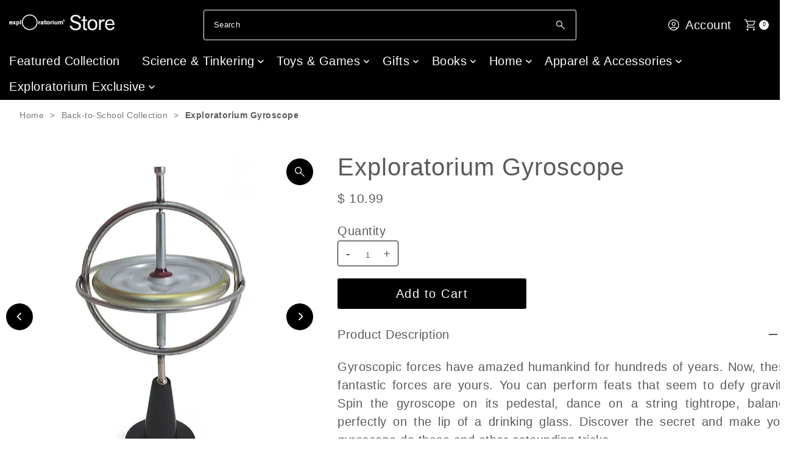

--- FILE ---
content_type: text/javascript
request_url: https://www.exploratoriumstore.com/cdn/shop/t/63/assets/gift-wrapping.js?v=163968048420584774241769450538
body_size: 547
content:
class GiftWrapManager{constructor(){this.debug=!1,this.checkboxSelector="#gift-wrap-checkbox",console.debug("GiftWrapManager initialized"),document.addEventListener("change",e=>{e.target.matches(this.checkboxSelector)&&(console.log("Checkbox changed:",e.target.checked),this.handleCheckboxChangeOptimized(e.target))}),this.bindCheckbox(),this.debouncedSync=this.debounce(()=>this.syncGiftWrapQuantity(),200),this.installCartFetchInterceptor()}debounce(fn,delay){let timer;return(...args)=>{clearTimeout(timer),timer=setTimeout(()=>fn.apply(this,args),delay)}}log(message){this.debug&&console.log("[Gift Wrap] "+message)}installCartFetchInterceptor(){if(window.__giftWrapFetchInstalled)return;window.__giftWrapFetchInstalled=!0;const originalFetch=window.fetch;window.fetch=async(...args)=>{const response=await originalFetch(...args),url=args[0]?.url||args[0];return typeof url=="string"&&(url.includes("/cart/change")||url.includes("/cart/add")||url.includes("/cart/update"))&&(this.log("Cart mutated:",url),setTimeout(()=>{this.debouncedSync()},150)),response}}bindCheckbox(){document.querySelector(this.checkboxSelector)&&this.log("Gift-wrap checkbox bound")}async getCart(){return await(await fetch("/cart.js")).json()}findGiftWrap(cart,variantId){let line=null,qty=0;return cart.items.forEach((item,index)=>{item.variant_id==variantId&&(line=index+1,qty=item.quantity)}),this.log(`Gift-wrap line: ${line}, qty: ${qty}`),{line,qty}}countNonGiftWrapItems(cart,variantId){const total=cart.items.filter(i=>i.variant_id!=variantId).reduce((sum,i)=>sum+i.quantity,0);return this.log(`Total non-gift-wrap items: ${total}`),total}async handleCheckboxChangeOptimized(checkbox){const variantId=checkbox.dataset.variantId,cart=await this.getCart(),totalItems=this.countNonGiftWrapItems(cart,variantId),{line}=this.findGiftWrap(cart,variantId);checkbox.checked?line?await this.updateGiftWrapQuantity(line,totalItems):await this.addGiftWrap(variantId,totalItems):line&&await this.updateGiftWrapQuantity(line,0),window.location.reload()}async handleCheckboxChange(checkbox){const variantId=checkbox.dataset.variantId;this.log("Handling checkbox change for variant:",variantId),checkbox.disabled=!0;try{const cart=await this.getCart(),totalItems=this.countNonGiftWrapItems(cart,variantId),{line,qty}=this.findGiftWrap(cart,variantId);if(checkbox.checked){if(totalItems===0){alert("Add products to your cart before selecting gift wrap."),checkbox.checked=!1;return}line?(this.log("Updating gift-wrap quantity to match cart items"),await this.updateGiftWrapQuantity(line,totalItems)):(this.log("Adding new gift-wrap line with quantity:",totalItems),await this.addGiftWrap(variantId,totalItems))}else line?(this.log("Removing gift-wrap from cart"),await this.updateGiftWrapQuantity(line,0)):this.log("Gift-wrap not in cart, nothing to remove");this.log("Refreshing Vantage cart view"),await this.refreshVantageCart()}catch(err){console.error("Gift wrap error:",err),checkbox.checked=!checkbox.checked}finally{checkbox.disabled=!1}}async addGiftWrap(variantId,quantity){this.log(`Calling /cart/add.js with variant ${variantId}, qty ${quantity}`),await fetch("/cart/add.js",{method:"POST",headers:{"Content-Type":"application/json"},body:JSON.stringify({id:variantId,quantity})})}async updateGiftWrapQuantity(line,quantity){this.log(`Calling /cart/change.js for line ${line} with qty ${quantity}`),await fetch("/cart/change.js",{method:"POST",headers:{"Content-Type":"application/json"},body:JSON.stringify({line,quantity})})}async refreshVantageCart(){window.location.reload()}async syncGiftWrapQuantity(){const checkbox=document.querySelector(this.checkboxSelector);if(!checkbox||!checkbox.checked)return;this.log("Syncing gift-wrap quantity to match cart items");const variantId=checkbox.dataset.variantId,cart=await this.getCart(),totalItems=this.countNonGiftWrapItems(cart,variantId),{line,qty}=this.findGiftWrap(cart,variantId);if(!line){this.log("Gift-wrap not in cart, cannot sync");return}qty!==totalItems&&(this.log(`Updating gift-wrap quantity from ${qty} to ${totalItems}`),await this.updateGiftWrapQuantity(line,totalItems),await this.refreshVantageCart())}}new GiftWrapManager;
//# sourceMappingURL=/cdn/shop/t/63/assets/gift-wrapping.js.map?v=163968048420584774241769450538
